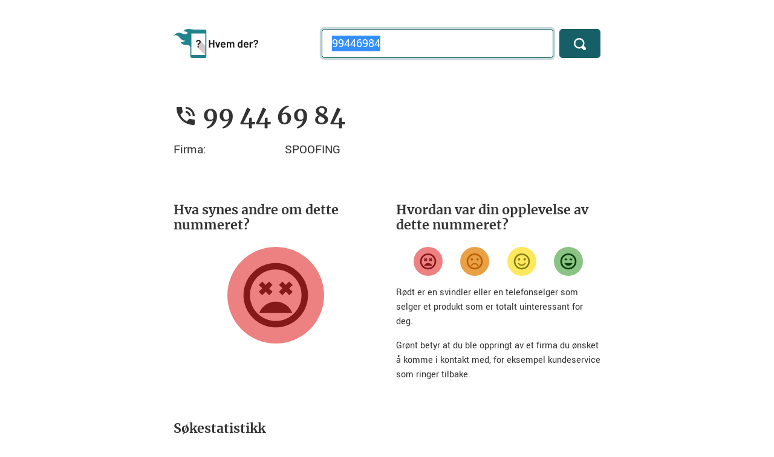

--- FILE ---
content_type: application/javascript; charset=UTF-8
request_url: https://cusdis.com/js/iframe.umd.js
body_size: 6943
content:
(function($){typeof define=="function"&&define.amd?define($):$()})(function(){"use strict";function $(){}function ue(t){return t()}function de(){return Object.create(null)}function U(t){t.forEach(ue)}function $e(t){return typeof t=="function"}function le(t,e){return t!=t?e==e:t!==e||t&&typeof t=="object"||typeof t=="function"}function xe(t){return Object.keys(t).length===0}function d(t,e){t.appendChild(e)}function T(t,e,r){t.insertBefore(e,r||null)}function I(t){t.parentNode.removeChild(t)}function Pe(t,e){for(let r=0;r<t.length;r+=1)t[r]&&t[r].d(e)}function w(t){return document.createElement(t)}function x(t){return document.createTextNode(t)}function R(){return x(" ")}function Y(){return x("")}function F(t,e,r,n){return t.addEventListener(e,r,n),()=>t.removeEventListener(e,r,n)}function p(t,e,r){r==null?t.removeAttribute(e):t.getAttribute(e)!==r&&t.setAttribute(e,r)}function Ue(t){return Array.from(t.childNodes)}function X(t,e){e=""+e,t.wholeText!==e&&(t.data=e)}function D(t,e){t.value=e==null?"":e}function q(t,e,r){t.classList[r?"add":"remove"](e)}let K;function B(t){K=t}function oe(){if(!K)throw new Error("Function called outside component initialization");return K}function me(t){oe().$$.on_mount.push(t)}function Z(t,e){return oe().$$.context.set(t,e),e}function W(t){return oe().$$.context.get(t)}const G=[],pe=[],ee=[],_e=[],Fe=Promise.resolve();let ie=!1;function De(){ie||(ie=!0,Fe.then(he))}function se(t){ee.push(t)}const ae=new Set;let te=0;function he(){const t=K;do{for(;te<G.length;){const e=G[te];te++,B(e),He(e.$$)}for(B(null),G.length=0,te=0;pe.length;)pe.pop()();for(let e=0;e<ee.length;e+=1){const r=ee[e];ae.has(r)||(ae.add(r),r())}ee.length=0}while(G.length);for(;_e.length;)_e.pop()();ie=!1,ae.clear(),B(t)}function He(t){if(t.fragment!==null){t.update(),U(t.before_update);const e=t.dirty;t.dirty=[-1],t.fragment&&t.fragment.p(t.ctx,e),t.after_update.forEach(se)}}const ne=new Set;let P;function H(){P={r:0,c:[],p:P}}function J(){P.r||U(P.c),P=P.p}function O(t,e){t&&t.i&&(ne.delete(t),t.i(e))}function j(t,e,r,n){if(t&&t.o){if(ne.has(t))return;ne.add(t),P.c.push(()=>{ne.delete(t),n&&(r&&t.d(1),n())}),t.o(e)}else n&&n()}function ge(t,e){j(t,1,1,()=>{e.delete(t.key)})}function be(t,e,r,n,l,i,a,c,s,o,f,u){let v=t.length,k=i.length,g=v;const b={};for(;g--;)b[t[g].key]=g;const m=[],L=new Map,M=new Map;for(g=k;g--;){const _=u(l,i,g),S=r(_);let h=a.get(S);h?n&&h.p(_,e):(h=o(S,_),h.c()),L.set(S,m[g]=h),S in b&&M.set(S,Math.abs(g-b[S]))}const E=new Set,C=new Set;function N(_){O(_,1),_.m(c,f),a.set(_.key,_),f=_.first,k--}for(;v&&k;){const _=m[k-1],S=t[v-1],h=_.key,y=S.key;_===S?(f=_.first,v--,k--):L.has(y)?!a.has(h)||E.has(h)?N(_):C.has(y)?v--:M.get(h)>M.get(y)?(C.add(h),N(_)):(E.add(y),v--):(s(S,a),v--)}for(;v--;){const _=t[v];L.has(_.key)||s(_,a)}for(;k;)N(m[k-1]);return m}function re(t){t&&t.c()}function Q(t,e,r,n){const{fragment:l,on_mount:i,on_destroy:a,after_update:c}=t.$$;l&&l.m(e,r),n||se(()=>{const s=i.map(ue).filter($e);a?a.push(...s):U(s),t.$$.on_mount=[]}),c.forEach(se)}function V(t,e){const r=t.$$;r.fragment!==null&&(U(r.on_destroy),r.fragment&&r.fragment.d(e),r.on_destroy=r.fragment=null,r.ctx=[])}function Je(t,e){t.$$.dirty[0]===-1&&(G.push(t),De(),t.$$.dirty.fill(0)),t.$$.dirty[e/31|0]|=1<<e%31}function ce(t,e,r,n,l,i,a,c=[-1]){const s=K;B(t);const o=t.$$={fragment:null,ctx:null,props:i,update:$,not_equal:l,bound:de(),on_mount:[],on_destroy:[],on_disconnect:[],before_update:[],after_update:[],context:new Map(e.context||(s?s.$$.context:[])),callbacks:de(),dirty:c,skip_bound:!1,root:e.target||s.$$.root};a&&a(o.root);let f=!1;if(o.ctx=r?r(t,e.props||{},(u,v,...k)=>{const g=k.length?k[0]:v;return o.ctx&&l(o.ctx[u],o.ctx[u]=g)&&(!o.skip_bound&&o.bound[u]&&o.bound[u](g),f&&Je(t,u)),v}):[],o.update(),f=!0,U(o.before_update),o.fragment=n?n(o.ctx):!1,e.target){if(e.hydrate){const u=Ue(e.target);o.fragment&&o.fragment.l(u),u.forEach(I)}else o.fragment&&o.fragment.c();e.intro&&O(t.$$.fragment),Q(t,e.target,e.anchor,e.customElement),he()}B(s)}class fe{$destroy(){V(this,1),this.$destroy=$}$on(e,r){const n=this.$$.callbacks[e]||(this.$$.callbacks[e]=[]);return n.push(r),()=>{const l=n.indexOf(r);l!==-1&&n.splice(l,1)}}$set(e){this.$$set&&!xe(e)&&(this.$$.skip_bound=!0,this.$$set(e),this.$$.skip_bound=!1)}}var rt="",Ye=function t(e){function r(l,i,a){var c,s={};if(Array.isArray(l))return l.concat(i);for(c in l)s[a?c.toLowerCase():c]=l[c];for(c in i){var o=a?c.toLowerCase():c,f=i[c];s[o]=o in s&&typeof f=="object"?r(s[o],f,o==="headers"):f}return s}function n(l,i,a,c){typeof l!="string"&&(l=(i=l).url);var s={config:i},o=r(e,i),f={},u=c||o.data;(o.transformRequest||[]).map(function(g){u=g(u,o.headers)||u}),u&&typeof u=="object"&&typeof u.append!="function"&&(u=JSON.stringify(u),f["content-type"]="application/json");var v=typeof document!="undefined"&&document.cookie.match(RegExp("(^|; )"+o.xsrfCookieName+"=([^;]*)"));if(v&&(f[o.xsrfHeaderName]=v[2]),o.auth&&(f.authorization=o.auth),o.baseURL&&(l=l.replace(/^(?!.*\/\/)\/?(.*)$/,o.baseURL+"/$1")),o.params){var k=~l.indexOf("?")?"&":"?";l+=k+(o.paramsSerializer?o.paramsSerializer(o.params):new URLSearchParams(o.params))}return(o.fetch||fetch)(l,{method:a||o.method,body:u,headers:r(o.headers,f,!0),credentials:o.withCredentials?"include":"same-origin"}).then(function(g){for(var b in g)typeof g[b]!="function"&&(s[b]=g[b]);var m=o.validateStatus?o.validateStatus(g.status):g.ok;return o.responseType=="stream"?(s.data=g.body,s):g[o.responseType||"text"]().then(function(L){s.data=L,s.data=JSON.parse(L)}).catch(Object).then(function(){return m?s:Promise.reject(s)})})}return e=e||{},n.request=n,n.get=function(l,i){return n(l,i,"get")},n.delete=function(l,i){return n(l,i,"delete")},n.head=function(l,i){return n(l,i,"head")},n.options=function(l,i){return n(l,i,"options")},n.post=function(l,i,a){return n(l,a,"post",i)},n.put=function(l,i,a){return n(l,a,"put",i)},n.patch=function(l,i,a){return n(l,a,"patch",i)},n.all=Promise.all.bind(Promise),n.spread=function(l){return function(i){return l.apply(this,i)}},n.CancelToken=typeof AbortController=="function"?AbortController:Object,n.defaults=e,n.create=t,n}(),ye={powered_by:"Comments powered by Cusdis",post_comment:"Comment",loading:"Loading",email:"Email (optional)",nickname:"Nickname",reply_placeholder:"Reply...",reply_btn:"Reply",sending:"sending...",mod_badge:"MOD",content_is_required:"Content is required",nickname_is_required:"Nickname is required",comment_has_been_sent:"Your comment has been sent. Please wait for approval."};function A(t){const r=window["CUSDIS_LOCALE"]||ye,n=r[t]||ye[t];return r[t]||console.warn("[cusdis]","translation of language key",`'${t}'`,"is missing."),n}function Ke(t){let e,r,n,l,i,a,c,s,o,f,u,v,k,g,b,m,L,M,E,C=(t[3]?A("sending"):A("post_comment"))+"",N,_,S;return{c(){e=w("div"),r=w("div"),n=w("div"),l=w("label"),l.textContent=`${A("nickname")}`,i=R(),a=w("input"),c=R(),s=w("div"),o=w("label"),o.textContent=`${A("email")}`,f=R(),u=w("input"),v=R(),k=w("div"),g=w("label"),g.textContent=`${A("reply_placeholder")}`,b=R(),m=w("textarea"),L=R(),M=w("div"),E=w("button"),N=x(C),p(l,"class","mb-2 block dark:text-gray-200"),p(l,"for","nickname"),p(a,"name","nickname"),p(a,"class","w-full p-2 border border-gray-200 bg-transparent dark:text-gray-100 dark:outline-none"),p(a,"type","text"),p(a,"title",A("nickname")),p(n,"class","px-1"),p(o,"class","mb-2 block dark:text-gray-200"),p(o,"for","email"),p(u,"name","email"),p(u,"class","w-full p-2 border border-gray-200 bg-transparent dark:text-gray-100 dark:outline-none"),p(u,"type","email"),p(u,"title",A("email")),p(s,"class","px-1"),p(r,"class","grid grid-cols-2 gap-4"),p(g,"class","mb-2 block dark:text-gray-200"),p(g,"for","reply_content"),p(m,"name","reply_content"),p(m,"class","w-full p-2 border border-gray-200 h-24 bg-transparent dark:text-gray-100 dark:outline-none"),p(m,"title",A("reply_placeholder")),p(k,"class","px-1"),p(E,"class","text-sm bg-gray-200 p-2 px-4 font-bold dark:bg-transparent dark:border dark:border-gray-100"),q(E,"cusdis-disabled",t[3]),p(M,"class","px-1"),p(e,"class","grid grid-cols-1 gap-4")},m(h,y){T(h,e,y),d(e,r),d(r,n),d(n,l),d(n,i),d(n,a),D(a,t[1]),d(r,c),d(r,s),d(s,o),d(s,f),d(s,u),D(u,t[2]),d(e,v),d(e,k),d(k,g),d(k,b),d(k,m),D(m,t[0]),d(e,L),d(e,M),d(M,E),d(E,N),_||(S=[F(a,"input",t[7]),F(u,"input",t[8]),F(m,"input",t[9]),F(E,"click",t[4])],_=!0)},p(h,[y]){y&2&&a.value!==h[1]&&D(a,h[1]),y&4&&u.value!==h[2]&&D(u,h[2]),y&1&&D(m,h[0]),y&8&&C!==(C=(h[3]?A("sending"):A("post_comment"))+"")&&X(N,C),y&8&&q(E,"cusdis-disabled",h[3])},i:$,o:$,d(h){h&&I(e),_=!1,U(S)}}}function Be(t,e,r){let{parentId:n}=e,l="",i="",a="",c=!1,{onSuccess:s}=e;const o=W("api"),f=W("setMessage"),{appId:u,pageId:v,pageUrl:k,pageTitle:g}=W("attrs"),b=W("refresh");async function m(){if(!l){alert(A("content_is_required"));return}if(!i){alert(A("nickname_is_required"));return}try{r(3,c=!0);const N=await o.post("/api/open/comments",{appId:u,pageId:v,content:l,nickname:i,email:a,parentId:n,pageUrl:k,pageTitle:g});await b(),L(),f(A("comment_has_been_sent"))}finally{r(3,c=!1)}}function L(){r(0,l=""),r(1,i=""),r(2,a=""),s&&s()}function M(){i=this.value,r(1,i)}function E(){a=this.value,r(2,a)}function C(){l=this.value,r(0,l)}return t.$$set=N=>{"parentId"in N&&r(5,n=N.parentId),"onSuccess"in N&&r(6,s=N.onSuccess)},[l,i,a,c,m,n,s,M,E,C]}class ke extends fe{constructor(e){super(),ce(this,e,Be,Ke,le,{parentId:5,onSuccess:6})}}function we(t,e,r){const n=t.slice();return n[6]=e[r],n}function ve(t){let e,r;return{c(){e=w("div"),r=w("span"),r.textContent=`${A("mod_badge")}`,p(e,"class","mr-2 dark:bg-gray-500 bg-gray-200 text-xs py-0.5 px-1 rounded dark:text-gray-100")},m(n,l){T(n,e,l),d(e,r)},p:$,d(n){n&&I(e)}}}function Ce(t){let e=[],r=new Map,n,l,i=t[1].replies.data;const a=c=>c[6].id;for(let c=0;c<i.length;c+=1){let s=we(t,i,c),o=a(s);r.set(o,e[c]=Se(o,s))}return{c(){for(let c=0;c<e.length;c+=1)e[c].c();n=Y()},m(c,s){for(let o=0;o<e.length;o+=1)e[o].m(c,s);T(c,n,s),l=!0},p(c,s){s&2&&(i=c[1].replies.data,H(),e=be(e,s,a,1,c,i,r,n.parentNode,ge,Se,n,we),J())},i(c){if(!l){for(let s=0;s<i.length;s+=1)O(e[s]);l=!0}},o(c){for(let s=0;s<e.length;s+=1)j(e[s]);l=!1},d(c){for(let s=0;s<e.length;s+=1)e[s].d(c);c&&I(n)}}}function Se(t,e){let r,n,l;return n=new Ee({props:{isChild:!0,comment:e[6]}}),{key:t,first:null,c(){r=Y(),re(n.$$.fragment),this.first=r},m(i,a){T(i,r,a),Q(n,i,a),l=!0},p(i,a){e=i;const c={};a&2&&(c.comment=e[6]),n.$set(c)},i(i){l||(O(n.$$.fragment,i),l=!0)},o(i){j(n.$$.fragment,i),l=!1},d(i){i&&I(r),V(n,i)}}}function Le(t){let e,r,n;return r=new ke({props:{parentId:t[1].id,onSuccess:t[5]}}),{c(){e=w("div"),re(r.$$.fragment),p(e,"class","mt-4 pl-4 border-l-2 border-gray-200")},m(l,i){T(l,e,i),Q(r,e,null),n=!0},p(l,i){const a={};i&2&&(a.parentId=l[1].id),i&1&&(a.onSuccess=l[5]),r.$set(a)},i(l){n||(O(r.$$.fragment,l),n=!0)},o(l){j(r.$$.fragment,l),n=!1},d(l){l&&I(e),V(r)}}}function We(t){let e,r,n,l=(t[1].moderator&&t[1].moderator.displayName?t[1].moderator.displayName:t[1].by_nickname)+"",i,a,c,s,o=t[1].parsedCreatedAt+"",f,u,v,k=t[1].parsedContent+"",g,b,m,L,M,E,C,N,_=t[1].moderatorId&&ve(),S=t[1].replies.data.length>0&&Ce(t),h=t[0]&&Le(t);return{c(){e=w("div"),r=w("div"),n=w("div"),i=x(l),a=R(),_&&_.c(),c=R(),s=w("div"),f=x(o),u=R(),v=w("div"),g=R(),S&&S.c(),b=R(),m=w("div"),L=w("button"),L.textContent=`${A("reply_btn")}`,M=R(),h&&h.c(),p(n,"class","mr-2 font-medium dark:text-gray-100"),p(r,"class","flex items-center"),p(s,"class","text-gray-500 text-sm dark:text-gray-400"),p(v,"class","text-gray-500 my-2 dark:text-gray-200"),p(L,"class","font-medium text-sm text-gray-500 dark:bg-transparent dark:text-gray-100"),p(L,"type","button"),p(e,"class","my-4"),q(e,"pl-4",t[2]),q(e,"border-l-2",t[2]),q(e,"border-color-gray-200",t[2]),q(e,"cusdis-indicator",t[3])},m(y,z){T(y,e,z),d(e,r),d(r,n),d(n,i),d(r,a),_&&_.m(r,null),d(e,c),d(e,s),d(s,f),d(e,u),d(e,v),v.innerHTML=k,d(e,g),S&&S.m(e,null),d(e,b),d(e,m),d(m,L),d(e,M),h&&h.m(e,null),E=!0,C||(N=F(L,"click",t[4]),C=!0)},p(y,[z]){(!E||z&2)&&l!==(l=(y[1].moderator&&y[1].moderator.displayName?y[1].moderator.displayName:y[1].by_nickname)+"")&&X(i,l),y[1].moderatorId?_?_.p(y,z):(_=ve(),_.c(),_.m(r,null)):_&&(_.d(1),_=null),(!E||z&2)&&o!==(o=y[1].parsedCreatedAt+"")&&X(f,o),(!E||z&2)&&k!==(k=y[1].parsedContent+"")&&(v.innerHTML=k),y[1].replies.data.length>0?S?(S.p(y,z),z&2&&O(S,1)):(S=Ce(y),S.c(),O(S,1),S.m(e,b)):S&&(H(),j(S,1,1,()=>{S=null}),J()),y[0]?h?(h.p(y,z),z&1&&O(h,1)):(h=Le(y),h.c(),O(h,1),h.m(e,null)):h&&(H(),j(h,1,1,()=>{h=null}),J()),(!E||z&4)&&q(e,"pl-4",y[2]),(!E||z&4)&&q(e,"border-l-2",y[2]),(!E||z&4)&&q(e,"border-color-gray-200",y[2])},i(y){E||(O(S),O(h),E=!0)},o(y){j(S),j(h),E=!1},d(y){y&&I(e),_&&_.d(),S&&S.d(),h&&h.d(),C=!1,N()}}}function Ge(t,e,r){let{comment:n}=e,{showReplyForm:l=!1}=e,{isChild:i=!1}=e;const{showIndicator:a}=W("attrs"),c=o=>{r(0,l=!l)},s=()=>{r(0,l=!1)};return t.$$set=o=>{"comment"in o&&r(1,n=o.comment),"showReplyForm"in o&&r(0,l=o.showReplyForm),"isChild"in o&&r(2,i=o.isChild)},[l,n,i,a,c,s]}class Ee extends fe{constructor(e){super(),ce(this,e,Ge,We,le,{comment:1,showReplyForm:0,isChild:2})}}function Ne(t,e,r){const n=t.slice();return n[12]=e[r],n[14]=r,n}function Me(t,e,r){const n=t.slice();return n[15]=e[r],n}function Oe(t){let e,r,n,l,i,a,c,s,o,f,u,v,k,g,b,m=t[4]&&Re(t);n=new ke({});const L=[Ve,Qe],M=[];function E(C,N){return C[3]?0:1}return s=E(t),o=M[s]=L[s](t),{c(){e=w("div"),m&&m.c(),r=R(),re(n.$$.fragment),l=R(),i=w("div"),a=R(),c=w("div"),o.c(),f=R(),u=w("div"),v=R(),k=w("div"),g=w("a"),g.textContent=`${A("powered_by")}`,p(i,"class","my-8"),p(c,"class","mt-4 px-1"),p(u,"class","my-8"),p(g,"class","underline "),p(g,"href","https://cusdis.com"),p(k,"class","text-center text-gray-500 dark:text-gray-100 text-xs"),q(e,"dark",t[1]==="dark")},m(C,N){T(C,e,N),m&&m.m(e,null),d(e,r),Q(n,e,null),d(e,l),d(e,i),d(e,a),d(e,c),M[s].m(c,null),d(e,f),d(e,u),d(e,v),d(e,k),d(k,g),b=!0},p(C,N){C[4]?m?m.p(C,N):(m=Re(C),m.c(),m.m(e,r)):m&&(m.d(1),m=null);let _=s;s=E(C),s===_?M[s].p(C,N):(H(),j(M[_],1,1,()=>{M[_]=null}),J(),o=M[s],o?o.p(C,N):(o=M[s]=L[s](C),o.c()),O(o,1),o.m(c,null)),(!b||N&2)&&q(e,"dark",C[1]==="dark")},i(C){b||(O(n.$$.fragment,C),O(o),b=!0)},o(C){j(n.$$.fragment,C),j(o),b=!1},d(C){C&&I(e),m&&m.d(),V(n),M[s].d()}}}function Re(t){let e,r;return{c(){e=w("div"),r=x(t[4]),p(e,"class","p-2 mb-4 bg-blue-500 text-white")},m(n,l){T(n,e,l),d(e,r)},p(n,l){l&16&&X(r,n[4])},d(n){n&&I(e)}}}function Qe(t){let e=[],r=new Map,n,l,i,a=t[0].data;const c=o=>o[15].id;for(let o=0;o<a.length;o+=1){let f=Me(t,a,o),u=c(f);r.set(u,e[o]=Ae(u,f))}let s=t[0].pageCount>1&&Ie(t);return{c(){for(let o=0;o<e.length;o+=1)e[o].c();n=R(),s&&s.c(),l=Y()},m(o,f){for(let u=0;u<e.length;u+=1)e[u].m(o,f);T(o,n,f),s&&s.m(o,f),T(o,l,f),i=!0},p(o,f){f&1&&(a=o[0].data,H(),e=be(e,f,c,1,o,a,r,n.parentNode,ge,Ae,n,Me),J()),o[0].pageCount>1?s?s.p(o,f):(s=Ie(o),s.c(),s.m(l.parentNode,l)):s&&(s.d(1),s=null)},i(o){if(!i){for(let f=0;f<a.length;f+=1)O(e[f]);i=!0}},o(o){for(let f=0;f<e.length;f+=1)j(e[f]);i=!1},d(o){for(let f=0;f<e.length;f+=1)e[f].d(o);o&&I(n),s&&s.d(o),o&&I(l)}}}function Ve(t){let e;return{c(){e=w("div"),e.textContent=`${A("loading")}...`,p(e,"class","text-gray-900 dark:text-gray-100")},m(r,n){T(r,e,n)},p:$,i:$,o:$,d(r){r&&I(e)}}}function Ae(t,e){let r,n,l;return n=new Ee({props:{comment:e[15],firstFloor:!0}}),{key:t,first:null,c(){r=Y(),re(n.$$.fragment),this.first=r},m(i,a){T(i,r,a),Q(n,i,a),l=!0},p(i,a){e=i;const c={};a&1&&(c.comment=e[15]),n.$set(c)},i(i){l||(O(n.$$.fragment,i),l=!0)},o(i){j(n.$$.fragment,i),l=!1},d(i){i&&I(r),V(n,i)}}}function Ie(t){let e,r=Array(t[0].pageCount),n=[];for(let l=0;l<r.length;l+=1)n[l]=Te(Ne(t,r,l));return{c(){e=w("div");for(let l=0;l<n.length;l+=1)n[l].c()},m(l,i){T(l,e,i);for(let a=0;a<n.length;a+=1)n[a].m(e,null)},p(l,i){if(i&69){r=Array(l[0].pageCount);let a;for(a=0;a<r.length;a+=1){const c=Ne(l,r,a);n[a]?n[a].p(c,i):(n[a]=Te(c),n[a].c(),n[a].m(e,null))}for(;a<n.length;a+=1)n[a].d(1);n.length=r.length}},d(l){l&&I(e),Pe(n,l)}}}function Te(t){let e,r=t[14]+1+"",n,l,i;function a(...c){return t[8](t[14],...c)}return{c(){e=w("button"),n=x(r),p(e,"class","px-2 py-1 text-sm mr-2 dark:text-gray-200"),q(e,"underline",t[2]===t[14]+1)},m(c,s){T(c,e,s),d(e,n),l||(i=F(e,"click",a),l=!0)},p(c,s){t=c,s&4&&q(e,"underline",t[2]===t[14]+1)},d(c){c&&I(e),l=!1,i()}}}function Xe(t){let e,r,n=!t[5]&&Oe(t);return{c(){n&&n.c(),e=Y()},m(l,i){n&&n.m(l,i),T(l,e,i),r=!0},p(l,[i]){l[5]?n&&(H(),j(n,1,1,()=>{n=null}),J()):n?(n.p(l,i),i&32&&O(n,1)):(n=Oe(l),n.c(),O(n,1),n.m(e.parentNode,e))},i(l){r||(O(n),r=!0)},o(l){j(n),r=!1},d(l){n&&n.d(l),l&&I(e)}}}function Ze(t,e,r){let{attrs:n}=e,{commentsResult:l}=e,i=1,a=!0,c="",s,o=n.theme||"light";const f=Ye.create({baseURL:n.host});function u(b){r(4,c=b)}me(()=>{function b(m){try{const L=JSON.parse(m.data);if(L.from==="cusdis")switch(L.event){case"setTheme":r(1,o=L.data);break}}catch{}}return window.addEventListener("message",b),()=>{window.removeEventListener("message",b)}}),Z("api",f),Z("attrs",n),Z("refresh",v),Z("setMessage",u);async function v(b=1){r(3,a=!0);try{const m=await f.get("/api/open/comments",{headers:{"x-timezone-offset":-new Date().getTimezoneOffset()},params:{page:b,appId:n.appId,pageId:n.pageId}});r(0,l=m.data.data)}catch(m){r(5,s=m)}finally{r(3,a=!1)}}function k(b){r(2,i=b),v(b)}me(()=>{v()});const g=(b,m)=>k(b+1);return t.$$set=b=>{"attrs"in b&&r(7,n=b.attrs),"commentsResult"in b&&r(0,l=b.commentsResult)},t.$$.update=()=>{t.$$.dirty&2&&document.documentElement.style.setProperty("color-scheme",o)},[l,o,i,a,c,s,k,n,g]}class et extends fe{constructor(e){super(),ce(this,e,Ze,Xe,le,{attrs:7,commentsResult:0})}}window.CUSDIS={};const tt=window.parent,je=document.querySelector("#root"),nt=window.__DATA__;new et({target:je,props:{attrs:nt}});function qe(t,e={}){tt.postMessage(JSON.stringify({from:"cusdis",event:t,data:e}))}qe("onload"),ze();function ze(){qe("resize",document.documentElement.offsetHeight)}new MutationObserver(()=>{ze()}).observe(je,{childList:!0,subtree:!0})});


--- FILE ---
content_type: image/svg+xml
request_url: https://hvemder.no/images/logo.svg
body_size: 25753
content:
<?xml version="1.0" encoding="UTF-8" standalone="no"?>
<!-- Created with Inkscape (http://www.inkscape.org/) -->

<svg
   width="58.041935mm"
   height="51.207001mm"
   viewBox="0 0 58.041934 51.207001"
   version="1.1"
   id="svg5"
   inkscape:version="1.1.1 (3bf5ae0d25, 2021-09-20)"
   sodipodi:docname="logo.svg"
   xmlns:inkscape="http://www.inkscape.org/namespaces/inkscape"
   xmlns:sodipodi="http://sodipodi.sourceforge.net/DTD/sodipodi-0.dtd"
   xmlns="http://www.w3.org/2000/svg"
   xmlns:svg="http://www.w3.org/2000/svg">
  <sodipodi:namedview
     id="namedview7"
     pagecolor="#ffffff"
     bordercolor="#666666"
     borderopacity="1.0"
     inkscape:pageshadow="2"
     inkscape:pageopacity="0.0"
     inkscape:pagecheckerboard="0"
     inkscape:document-units="mm"
     showgrid="false"
     inkscape:zoom="1"
     inkscape:cx="431.5"
     inkscape:cy="252.5"
     inkscape:window-width="1920"
     inkscape:window-height="1009"
     inkscape:window-x="-8"
     inkscape:window-y="-8"
     inkscape:window-maximized="1"
     inkscape:current-layer="layer10"
     fit-margin-top="0"
     fit-margin-left="0"
     fit-margin-right="0"
     fit-margin-bottom="0" />
  <defs
     id="defs2">
    <style
       type="text/css"
       id="style9"><![CDATA[
    .fil0 {fill:none}
    .fil2 {fill:#D1CACA}
    .fil4 {fill:#1A1A1A}
    .fil3 {fill:#660000}
    .fil1 {fill:#1A1A1A;fill-rule:nonzero}
   ]]></style>
  </defs>
  <g
     inkscape:label="Layer 1"
     inkscape:groupmode="layer"
     id="layer1"
     transform="translate(-1.000004,-0.99999889)">
    <g
       style="clip-rule:evenodd;fill-rule:evenodd;image-rendering:optimizeQuality;shape-rendering:geometricPrecision;text-rendering:geometricPrecision"
       id="g90"
       transform="matrix(0.00708218,0,0,0.00708218,-10.298197,-19.576455)"
       inkscape:label="Phone">
      <g
         inkscape:groupmode="layer"
         id="layer2"
         inkscape:label="Grey background"
         style="display:none">
        <rect
           style="clip-rule:evenodd;fill:#333333;fill-rule:evenodd;stroke-width:140.872;image-rendering:optimizeQuality;shape-rendering:geometricPrecision;text-rendering:geometricPrecision"
           id="rect536"
           width="28647.865"
           height="9202.9473"
           x="-715.93793"
           y="1631.2477" />
      </g>
      <g
         inkscape:groupmode="layer"
         id="layer10"
         inkscape:label="Screen background">
        <rect
           style="fill:#ffffff;fill-opacity:1;stroke:none;stroke-width:37.0289"
           id="rect57452"
           width="3747.9092"
           height="5750.2139"
           x="5859.7979"
           y="3741.8057" />
      </g>
      <g
         inkscape:groupmode="layer"
         id="layer7"
         inkscape:label="? shadow"
         style="display:inline">
        <path
           id="rect16813"
           style="fill:#d1caca;fill-opacity:1;stroke:none;stroke-width:0.647586"
           d="m 181.42578,80.667969 -2.24023,2.240234 h 0.77343 v 15.556641 h -3.9707 l 0.0547,0.05469 -1.96289,1.964846 1,1 -10.61719,10.61718 7.0625,7.0625 -2.5293,2.5293 2.91211,2.91211 -1.20312,1.20117 -2.96094,-2.96094 -3.36719,3.36719 53.87305,53.87305 v -62.59375 z"
           transform="matrix(37.359024,0,0,37.359024,1454.0999,2764.1849)" />
      </g>
      <g
         inkscape:groupmode="layer"
         id="layer3"
         inkscape:label="Vector: ?"
         style="display:inline;opacity:1">
        <g
           aria-label="?"
           id="text4262"
           style="font-size:2689.85px;line-height:1.25;fill:#1a1a1a;stroke-width:37.359">
          <path
             d="m 7621.9283,6960.2813 q -13.4492,0 -24.2086,-8.0696 -8.0696,-10.7594 -8.0696,-24.2086 v -110.2839 q 0,-129.1128 64.5564,-207.1185 64.5564,-80.6955 188.2895,-169.4605 107.594,-78.0057 161.391,-139.8722 53.797,-64.5564 53.797,-158.7012 0,-104.9041 -72.6259,-166.7707 -72.626,-64.5564 -190.9794,-64.5564 -123.7331,0 -199.0489,67.2463 -75.3158,67.2462 -75.3158,172.1504 v 56.4868 q 0,29.5884 -32.2782,29.5884 l -247.4662,-10.7594 q -13.4492,0 -24.2086,-10.7594 -8.0696,-10.7594 -8.0696,-24.2087 v -40.3477 q 0,-153.3215 75.3158,-271.6749 75.3158,-121.0432 209.8083,-185.5996 134.4925,-67.2463 309.3328,-67.2463 260.9154,0 416.9268,139.8722 156.0113,137.1824 156.0113,365.8196 0,118.3534 -43.0376,204.4286 -40.3478,86.0752 -96.8346,139.8722 -53.7971,53.797 -147.9418,121.0433 -94.1448,67.2462 -139.8722,118.3534 -45.7275,48.4173 -45.7275,121.0433 v 91.4549 q 0,13.4492 -10.7594,24.2086 -8.0695,8.0696 -21.5188,8.0696 z m 115.6636,578.3177 q -83.3854,0 -137.1824,-53.797 -53.797,-53.797 -53.797,-137.1823 0,-83.3854 53.797,-134.4925 53.797,-53.797 137.1824,-53.797 83.3853,0 134.4925,53.797 53.797,51.1071 53.797,134.4925 0,83.3853 -53.797,137.1823 -53.797,53.797 -134.4925,53.797 z"
             style="font-weight:600;font-family:Barlow;-inkscape-font-specification:'Barlow Semi-Bold'"
             id="path66244" />
        </g>
      </g>
      <g
         inkscape:groupmode="layer"
         id="g66242"
         inkscape:label="Text: ?"
         style="display:none;opacity:1">
        <text
           xml:space="preserve"
           style="font-style:normal;font-weight:normal;font-size:2689.85px;line-height:1.25;font-family:sans-serif;fill:#1a1a1a;fill-opacity:1;stroke:none;stroke-width:37.359"
           x="7121.6162"
           y="7535.9092"
           id="text66240"><tspan
             sodipodi:role="line"
             id="tspan66238"
             style="font-style:normal;font-variant:normal;font-weight:600;font-stretch:normal;font-size:2689.85px;font-family:Barlow;-inkscape-font-specification:'Barlow Semi-Bold';fill:#1a1a1a;fill-opacity:1;stroke-width:37.359"
             x="7121.6162"
             y="7535.9092">?</tspan></text>
      </g>
      <g
         id="Layer_x0020_1"
         inkscape:label="Phone outline"
         inkscape:groupmode="layer"
         style="display:inline">
        <metadata
           id="CorelCorpID_0Corel-Layer" />
        <polygon
           class="fil0"
           points="29700,21000 0,21000 0,0 29700,0 "
           id="polygon14"
           transform="translate(5598.2845,4020.5861)" />
        <path
           class="fil3"
           d="m 6815.2189,3038.3361 h 2599.0998 c 207.5418,0 376.4713,170.136 376.4713,376.4713 v 6344.5063 c 0,207.5418 -168.9295,376.4713 -376.4713,376.4713 H 6168.4606 c -207.5419,0 -376.4713,-168.9295 -376.4713,-376.4713 V 7769.5664 C 5763.03,6097.1653 4065.2893,7648.9025 3299.0738,6080.2722 3688.8181,6301.0871 4352.4693,5988.5677 4550.3581,5837.7378 2998.6207,5925.8225 3155.4838,3949.3483 1595.2999,4579.2137 3468.0032,2759.6025 3530.7484,4890.5266 5185.05,3926.4221 4859.2576,3555.9841 4502.0925,3423.2538 3955.4852,3472.726 4906.3165,2541.2009 5696.6649,3037.1294 6815.2189,3038.3361 Z M 6056.2432,4016.92 H 9526.5361 V 9368.3627 H 6056.2432 Z"
           id="path50"
           style="fill:#21848d;fill-opacity:1;stroke-width:1.20664"
           sodipodi:nodetypes="csssssscccccccccccc" />
      </g>
      <g
         inkscape:groupmode="layer"
         id="layer9"
         inkscape:label="Text: Hvem der? light"
         style="display:none">
        <text
           xml:space="preserve"
           style="font-style:normal;font-weight:normal;font-size:2689.85px;line-height:1.25;font-family:sans-serif;fill:#000000;fill-opacity:1;stroke:none;stroke-width:37.359"
           x="10235.076"
           y="7541.332"
           id="text20013"><tspan
             sodipodi:role="line"
             id="tspan20011"
             style="font-style:normal;font-variant:normal;font-weight:600;font-stretch:normal;font-size:2689.85px;font-family:Barlow;-inkscape-font-specification:'Barlow Semi-Bold';fill:#cccccc;fill-opacity:1;stroke-width:37.359"
             x="10235.076"
             y="7541.332">Hvem der?</tspan></text>
      </g>
      <g
         inkscape:groupmode="layer"
         id="g66201"
         inkscape:label="Vector: Hvem der? light"
         style="display:none">
        <g
           aria-label="Hvem der?"
           id="text66199"
           style="font-size:2689.85px;line-height:1.25;stroke-width:37.359">
          <path
             d="m 11456.268,5690.7152 q 0,-13.4493 8.07,-21.5188 10.759,-10.7594 24.208,-10.7594 h 247.467 q 13.449,0 21.518,10.7594 10.76,8.0695 10.76,21.5188 v 1818.3386 q 0,13.4493 -10.76,24.2087 -8.069,8.0695 -21.518,8.0695 h -247.467 q -13.449,0 -24.208,-8.0695 -8.07,-10.7594 -8.07,-24.2087 v -769.2971 q 0,-13.4492 -13.449,-13.4492 h -685.912 q -13.449,0 -13.449,13.4492 v 769.2971 q 0,13.4493 -10.76,24.2087 -8.069,8.0695 -21.518,8.0695 h -247.467 q -13.449,0 -24.208,-8.0695 -8.07,-10.7594 -8.07,-24.2087 V 5690.7152 q 0,-13.4493 8.07,-21.5188 10.759,-10.7594 24.208,-10.7594 h 247.467 q 13.449,0 21.518,10.7594 10.76,8.0695 10.76,21.5188 v 753.158 q 0,13.4492 13.449,13.4492 h 685.912 q 13.449,0 13.449,-13.4492 z"
             style="font-weight:600;font-family:Barlow;-inkscape-font-specification:'Barlow Semi-Bold';fill:#cccccc"
             id="path66203" />
          <path
             d="m 12486.478,7541.332 q -26.898,0 -34.968,-26.8985 l -433.066,-1312.6468 q -2.689,-5.3797 -2.689,-13.4493 0,-24.2086 29.588,-24.2086 h 274.365 q 29.588,0 37.658,26.8985 l 260.915,898.4099 q 2.69,8.0696 8.07,8.0696 5.379,0 8.069,-8.0696 l 260.916,-898.4099 q 8.069,-26.8985 37.657,-26.8985 l 274.365,5.3797 q 16.139,0 24.209,10.7594 8.069,8.0695 2.69,26.8985 l -430.376,1307.2671 q -8.07,26.8985 -34.968,26.8985 z"
             style="font-weight:600;font-family:Barlow;-inkscape-font-specification:'Barlow Semi-Bold';fill:#cccccc"
             id="path66205" />
          <path
             d="m 14557.661,6699.409 q 10.759,67.2462 10.759,150.6316 l -2.689,83.3853 q 0,32.2782 -32.279,32.2782 h -841.923 q -13.449,0 -13.449,13.4493 8.07,88.765 24.209,121.0432 64.556,193.6692 314.712,196.3591 182.91,0 290.504,-150.6316 10.759,-16.1391 26.898,-16.1391 10.76,0 18.829,8.0695 l 166.771,137.1824 q 24.209,18.8289 8.07,43.0376 -83.386,118.3534 -223.258,182.9098 -137.182,64.5564 -306.643,64.5564 -209.808,0 -357.75,-94.1448 -145.252,-94.1447 -212.498,-263.6053 -61.867,-145.2519 -61.867,-403.4775 0,-156.0113 32.279,-252.8459 53.797,-188.2895 201.738,-295.8835 150.632,-110.2839 360.44,-110.2839 529.901,0 597.147,554.1092 z m -597.147,-285.1242 q -99.524,0 -166.77,51.1072 -64.557,48.4173 -91.455,137.1823 -16.139,45.7275 -21.519,118.3535 -5.38,13.4492 10.759,13.4492 h 546.04 q 13.449,0 13.449,-13.4492 -5.38,-67.2463 -16.139,-102.2144 -24.209,-96.8346 -96.835,-150.6316 -69.936,-53.797 -177.53,-53.797 z"
             style="font-weight:600;font-family:Barlow;-inkscape-font-specification:'Barlow Semi-Bold';fill:#cccccc"
             id="path66207" />
          <path
             d="m 16324.888,6145.2998 q 207.119,0 322.782,126.423 118.354,123.7331 118.354,346.9906 v 890.3404 q 0,13.4493 -10.76,24.2087 -8.069,8.0695 -21.519,8.0695 h -244.776 q -13.449,0 -24.209,-8.0695 -8.069,-10.7594 -8.069,-24.2087 v -825.7839 q 0,-123.7332 -67.246,-196.3591 -64.557,-72.626 -174.841,-72.626 -110.283,0 -180.22,72.626 -69.936,72.6259 -69.936,193.6692 v 828.4738 q 0,13.4493 -10.759,24.2087 -8.07,8.0695 -21.519,8.0695 h -244.776 q -13.449,0 -24.209,-8.0695 -8.069,-10.7594 -8.069,-24.2087 v -825.7839 q 0,-123.7332 -67.247,-196.3591 -67.246,-72.626 -177.53,-72.626 -102.214,0 -169.46,59.1767 -64.557,59.1767 -75.316,161.391 v 874.2013 q 0,13.4493 -10.76,24.2087 -8.069,8.0695 -21.518,8.0695 h -247.467 q -13.449,0 -24.208,-8.0695 -8.07,-10.7594 -8.07,-24.2087 v -1309.957 q 0,-13.4492 8.07,-21.5188 10.759,-10.7594 24.208,-10.7594 h 247.467 q 13.449,0 21.518,10.7594 10.76,8.0696 10.76,21.5188 v 88.7651 q 0,8.0695 5.38,10.7594 5.379,2.6898 10.759,-5.3797 59.177,-75.3158 145.252,-110.2839 88.765,-37.6579 196.359,-37.6579 131.803,0 231.327,53.797 99.524,53.797 153.321,156.0113 8.07,10.7594 18.829,0 59.177,-107.594 164.081,-158.7011 104.904,-51.1072 234.017,-51.1072 z"
             style="font-weight:600;font-family:Barlow;-inkscape-font-specification:'Barlow Semi-Bold';fill:#cccccc"
             id="path66209" />
          <path
             d="m 18474.071,5690.7152 q 0,-13.4493 8.07,-21.5188 10.759,-10.7594 24.209,-10.7594 h 247.466 q 13.449,0 21.519,10.7594 10.759,8.0695 10.759,21.5188 v 1818.3386 q 0,13.4493 -10.759,24.2087 -8.07,8.0695 -21.519,8.0695 h -247.466 q -13.45,0 -24.209,-8.0695 -8.07,-10.7594 -8.07,-24.2087 v -80.6955 q 0,-8.0695 -5.379,-10.7594 -5.38,-2.6898 -10.76,5.3797 -118.353,139.8722 -309.333,139.8722 -190.979,0 -322.782,-99.5244 -131.802,-99.5245 -190.979,-277.0546 -48.417,-150.6316 -48.417,-336.2312 0,-190.9794 45.727,-328.1618 59.177,-177.5301 190.98,-277.0545 131.802,-99.5245 330.851,-99.5245 185.6,0 303.953,134.4925 5.38,5.3797 10.76,5.3797 5.379,-2.6898 5.379,-10.7594 z m -64.556,1474.0378 q 61.867,-110.2838 61.867,-312.0226 0,-209.8083 -67.247,-320.0922 -72.626,-118.3534 -204.428,-118.3534 -137.183,0 -215.188,112.9737 -80.696,118.3534 -80.696,328.1618 0,188.2895 64.557,309.3327 75.315,129.1128 228.637,129.1128 137.182,0 212.498,-129.1128 z"
             style="font-weight:600;font-family:Barlow;-inkscape-font-specification:'Barlow Semi-Bold';fill:#cccccc"
             id="path66211" />
          <path
             d="m 20284.335,6699.409 q 10.76,67.2462 10.76,150.6316 l -2.69,83.3853 q 0,32.2782 -32.278,32.2782 h -841.923 q -13.45,0 -13.45,13.4493 8.07,88.765 24.209,121.0432 64.556,193.6692 314.712,196.3591 182.91,0 290.504,-150.6316 10.76,-16.1391 26.899,-16.1391 10.759,0 18.829,8.0695 l 166.77,137.1824 q 24.209,18.8289 8.07,43.0376 -83.385,118.3534 -223.258,182.9098 -137.182,64.5564 -306.642,64.5564 -209.809,0 -357.751,-94.1448 -145.251,-94.1447 -212.498,-263.6053 -61.866,-145.2519 -61.866,-403.4775 0,-156.0113 32.278,-252.8459 53.797,-188.2895 201.739,-295.8835 150.631,-110.2839 360.44,-110.2839 529.9,0 597.146,554.1092 z m -597.146,-285.1242 q -99.525,0 -166.771,51.1072 -64.556,48.4173 -91.455,137.1823 -16.139,45.7275 -21.519,118.3535 -5.379,13.4492 10.76,13.4492 h 546.039 q 13.449,0 13.449,-13.4492 -5.379,-67.2463 -16.139,-102.2144 -24.208,-96.8346 -96.834,-150.6316 -69.936,-53.797 -177.53,-53.797 z"
             style="font-weight:600;font-family:Barlow;-inkscape-font-specification:'Barlow Semi-Bold';fill:#cccccc"
             id="path66213" />
          <path
             d="m 21220.399,6150.6795 q 86.076,0 150.632,34.9681 21.519,10.7594 16.139,40.3477 l -45.727,242.0865 q -2.69,32.2782 -37.658,18.829 -40.348,-13.4493 -94.145,-13.4493 -34.968,0 -53.797,2.6899 -112.974,5.3797 -188.29,80.6955 -75.315,72.6259 -75.315,190.9794 v 761.2275 q 0,13.4493 -10.76,24.2087 -8.069,8.0695 -21.519,8.0695 h -247.466 q -13.449,0 -24.208,-8.0695 -8.07,-10.7594 -8.07,-24.2087 v -1309.957 q 0,-13.4492 8.07,-21.5188 10.759,-10.7594 24.208,-10.7594 h 247.466 q 13.45,0 21.519,10.7594 10.76,8.0696 10.76,21.5188 v 121.0433 q 0,10.7594 2.69,13.4492 5.379,0 10.759,-8.0695 112.974,-174.8403 314.712,-174.8403 z"
             style="font-weight:600;font-family:Barlow;-inkscape-font-specification:'Barlow Semi-Bold';fill:#cccccc"
             id="path66215" />
          <path
             d="m 21960.103,6965.7041 q -13.449,0 -24.209,-8.0695 -8.069,-10.7594 -8.069,-24.2087 v -110.2838 q 0,-129.1128 64.556,-207.1185 64.557,-80.6955 188.29,-169.4606 107.594,-78.0056 161.391,-139.8722 53.797,-64.5564 53.797,-158.7011 0,-104.9042 -72.626,-166.7707 -72.626,-64.5564 -190.979,-64.5564 -123.734,0 -199.049,67.2462 -75.316,67.2463 -75.316,172.1504 v 56.4869 q 0,29.5883 -32.278,29.5883 l -247.467,-10.7594 q -13.449,0 -24.208,-10.7594 -8.07,-10.7594 -8.07,-24.2086 v -40.3478 q 0,-153.3214 75.316,-271.6748 75.316,-121.0433 209.808,-185.5997 134.493,-67.2462 309.333,-67.2462 260.916,0 416.927,139.8722 156.011,137.1823 156.011,365.8196 0,118.3534 -43.037,204.4286 -40.348,86.0752 -96.835,139.8722 -53.797,53.797 -147.942,121.0432 -94.145,67.2463 -139.872,118.3535 -45.727,48.4173 -45.727,121.0432 v 91.4549 q 0,13.4493 -10.76,24.2087 -8.069,8.0695 -21.519,8.0695 z m 115.664,578.3178 q -83.386,0 -137.183,-53.797 -53.797,-53.797 -53.797,-137.1824 0,-83.3853 53.797,-134.4925 53.797,-53.797 137.183,-53.797 83.385,0 134.492,53.797 53.797,51.1072 53.797,134.4925 0,83.3854 -53.797,137.1824 -53.797,53.797 -134.492,53.797 z"
             style="font-weight:600;font-family:Barlow;-inkscape-font-specification:'Barlow Semi-Bold';fill:#cccccc"
             id="path66217" />
        </g>
      </g>
      <g
         inkscape:groupmode="layer"
         id="g57556"
         inkscape:label="Text: Hvem der? dark"
         style="display:none">
        <text
           xml:space="preserve"
           style="font-style:normal;font-weight:normal;font-size:2689.85px;line-height:1.25;font-family:sans-serif;fill:#000000;fill-opacity:1;stroke:none;stroke-width:37.359"
           x="10235.076"
           y="7541.332"
           id="text57554"><tspan
             sodipodi:role="line"
             id="tspan57552"
             style="font-style:normal;font-variant:normal;font-weight:600;font-stretch:normal;font-size:2689.85px;font-family:Barlow;-inkscape-font-specification:'Barlow Semi-Bold';fill:#1a1a1a;fill-opacity:1;stroke-width:37.359"
             x="10235.076"
             y="7541.332">Hvem der?</tspan></text>
      </g>
      <g
         inkscape:groupmode="layer"
         id="g66160"
         inkscape:label="Vector: Hvem der? dark"
         style="display:none">
        <g
           aria-label="Hvem der?"
           id="text66158"
           style="font-size:2689.85px;line-height:1.25;stroke-width:37.359">
          <path
             d="m 11456.268,5690.7152 q 0,-13.4493 8.07,-21.5188 10.759,-10.7594 24.208,-10.7594 h 247.467 q 13.449,0 21.518,10.7594 10.76,8.0695 10.76,21.5188 v 1818.3386 q 0,13.4493 -10.76,24.2087 -8.069,8.0695 -21.518,8.0695 h -247.467 q -13.449,0 -24.208,-8.0695 -8.07,-10.7594 -8.07,-24.2087 v -769.2971 q 0,-13.4492 -13.449,-13.4492 h -685.912 q -13.449,0 -13.449,13.4492 v 769.2971 q 0,13.4493 -10.76,24.2087 -8.069,8.0695 -21.518,8.0695 h -247.467 q -13.449,0 -24.208,-8.0695 -8.07,-10.7594 -8.07,-24.2087 V 5690.7152 q 0,-13.4493 8.07,-21.5188 10.759,-10.7594 24.208,-10.7594 h 247.467 q 13.449,0 21.518,10.7594 10.76,8.0695 10.76,21.5188 v 753.158 q 0,13.4492 13.449,13.4492 h 685.912 q 13.449,0 13.449,-13.4492 z"
             style="font-weight:600;font-family:Barlow;-inkscape-font-specification:'Barlow Semi-Bold';fill:#1a1a1a"
             id="path66162" />
          <path
             d="m 12486.478,7541.332 q -26.898,0 -34.968,-26.8985 l -433.066,-1312.6468 q -2.689,-5.3797 -2.689,-13.4493 0,-24.2086 29.588,-24.2086 h 274.365 q 29.588,0 37.658,26.8985 l 260.915,898.4099 q 2.69,8.0696 8.07,8.0696 5.379,0 8.069,-8.0696 l 260.916,-898.4099 q 8.069,-26.8985 37.657,-26.8985 l 274.365,5.3797 q 16.139,0 24.209,10.7594 8.069,8.0695 2.69,26.8985 l -430.376,1307.2671 q -8.07,26.8985 -34.968,26.8985 z"
             style="font-weight:600;font-family:Barlow;-inkscape-font-specification:'Barlow Semi-Bold';fill:#1a1a1a"
             id="path66164" />
          <path
             d="m 14557.661,6699.409 q 10.759,67.2462 10.759,150.6316 l -2.689,83.3853 q 0,32.2782 -32.279,32.2782 h -841.923 q -13.449,0 -13.449,13.4493 8.07,88.765 24.209,121.0432 64.556,193.6692 314.712,196.3591 182.91,0 290.504,-150.6316 10.759,-16.1391 26.898,-16.1391 10.76,0 18.829,8.0695 l 166.771,137.1824 q 24.209,18.8289 8.07,43.0376 -83.386,118.3534 -223.258,182.9098 -137.182,64.5564 -306.643,64.5564 -209.808,0 -357.75,-94.1448 -145.252,-94.1447 -212.498,-263.6053 -61.867,-145.2519 -61.867,-403.4775 0,-156.0113 32.279,-252.8459 53.797,-188.2895 201.738,-295.8835 150.632,-110.2839 360.44,-110.2839 529.901,0 597.147,554.1092 z m -597.147,-285.1242 q -99.524,0 -166.77,51.1072 -64.557,48.4173 -91.455,137.1823 -16.139,45.7275 -21.519,118.3535 -5.38,13.4492 10.759,13.4492 h 546.04 q 13.449,0 13.449,-13.4492 -5.38,-67.2463 -16.139,-102.2144 -24.209,-96.8346 -96.835,-150.6316 -69.936,-53.797 -177.53,-53.797 z"
             style="font-weight:600;font-family:Barlow;-inkscape-font-specification:'Barlow Semi-Bold';fill:#1a1a1a"
             id="path66166" />
          <path
             d="m 16324.888,6145.2998 q 207.119,0 322.782,126.423 118.354,123.7331 118.354,346.9906 v 890.3404 q 0,13.4493 -10.76,24.2087 -8.069,8.0695 -21.519,8.0695 h -244.776 q -13.449,0 -24.209,-8.0695 -8.069,-10.7594 -8.069,-24.2087 v -825.7839 q 0,-123.7332 -67.246,-196.3591 -64.557,-72.626 -174.841,-72.626 -110.283,0 -180.22,72.626 -69.936,72.6259 -69.936,193.6692 v 828.4738 q 0,13.4493 -10.759,24.2087 -8.07,8.0695 -21.519,8.0695 h -244.776 q -13.449,0 -24.209,-8.0695 -8.069,-10.7594 -8.069,-24.2087 v -825.7839 q 0,-123.7332 -67.247,-196.3591 -67.246,-72.626 -177.53,-72.626 -102.214,0 -169.46,59.1767 -64.557,59.1767 -75.316,161.391 v 874.2013 q 0,13.4493 -10.76,24.2087 -8.069,8.0695 -21.518,8.0695 h -247.467 q -13.449,0 -24.208,-8.0695 -8.07,-10.7594 -8.07,-24.2087 v -1309.957 q 0,-13.4492 8.07,-21.5188 10.759,-10.7594 24.208,-10.7594 h 247.467 q 13.449,0 21.518,10.7594 10.76,8.0696 10.76,21.5188 v 88.7651 q 0,8.0695 5.38,10.7594 5.379,2.6898 10.759,-5.3797 59.177,-75.3158 145.252,-110.2839 88.765,-37.6579 196.359,-37.6579 131.803,0 231.327,53.797 99.524,53.797 153.321,156.0113 8.07,10.7594 18.829,0 59.177,-107.594 164.081,-158.7011 104.904,-51.1072 234.017,-51.1072 z"
             style="font-weight:600;font-family:Barlow;-inkscape-font-specification:'Barlow Semi-Bold';fill:#1a1a1a"
             id="path66168" />
          <path
             d="m 18474.071,5690.7152 q 0,-13.4493 8.07,-21.5188 10.759,-10.7594 24.209,-10.7594 h 247.466 q 13.449,0 21.519,10.7594 10.759,8.0695 10.759,21.5188 v 1818.3386 q 0,13.4493 -10.759,24.2087 -8.07,8.0695 -21.519,8.0695 h -247.466 q -13.45,0 -24.209,-8.0695 -8.07,-10.7594 -8.07,-24.2087 v -80.6955 q 0,-8.0695 -5.379,-10.7594 -5.38,-2.6898 -10.76,5.3797 -118.353,139.8722 -309.333,139.8722 -190.979,0 -322.782,-99.5244 -131.802,-99.5245 -190.979,-277.0546 -48.417,-150.6316 -48.417,-336.2312 0,-190.9794 45.727,-328.1618 59.177,-177.5301 190.98,-277.0545 131.802,-99.5245 330.851,-99.5245 185.6,0 303.953,134.4925 5.38,5.3797 10.76,5.3797 5.379,-2.6898 5.379,-10.7594 z m -64.556,1474.0378 q 61.867,-110.2838 61.867,-312.0226 0,-209.8083 -67.247,-320.0922 -72.626,-118.3534 -204.428,-118.3534 -137.183,0 -215.188,112.9737 -80.696,118.3534 -80.696,328.1618 0,188.2895 64.557,309.3327 75.315,129.1128 228.637,129.1128 137.182,0 212.498,-129.1128 z"
             style="font-weight:600;font-family:Barlow;-inkscape-font-specification:'Barlow Semi-Bold';fill:#1a1a1a"
             id="path66170" />
          <path
             d="m 20284.335,6699.409 q 10.76,67.2462 10.76,150.6316 l -2.69,83.3853 q 0,32.2782 -32.278,32.2782 h -841.923 q -13.45,0 -13.45,13.4493 8.07,88.765 24.209,121.0432 64.556,193.6692 314.712,196.3591 182.91,0 290.504,-150.6316 10.76,-16.1391 26.899,-16.1391 10.759,0 18.829,8.0695 l 166.77,137.1824 q 24.209,18.8289 8.07,43.0376 -83.385,118.3534 -223.258,182.9098 -137.182,64.5564 -306.642,64.5564 -209.809,0 -357.751,-94.1448 -145.251,-94.1447 -212.498,-263.6053 -61.866,-145.2519 -61.866,-403.4775 0,-156.0113 32.278,-252.8459 53.797,-188.2895 201.739,-295.8835 150.631,-110.2839 360.44,-110.2839 529.9,0 597.146,554.1092 z m -597.146,-285.1242 q -99.525,0 -166.771,51.1072 -64.556,48.4173 -91.455,137.1823 -16.139,45.7275 -21.519,118.3535 -5.379,13.4492 10.76,13.4492 h 546.039 q 13.449,0 13.449,-13.4492 -5.379,-67.2463 -16.139,-102.2144 -24.208,-96.8346 -96.834,-150.6316 -69.936,-53.797 -177.53,-53.797 z"
             style="font-weight:600;font-family:Barlow;-inkscape-font-specification:'Barlow Semi-Bold';fill:#1a1a1a"
             id="path66172" />
          <path
             d="m 21220.399,6150.6795 q 86.076,0 150.632,34.9681 21.519,10.7594 16.139,40.3477 l -45.727,242.0865 q -2.69,32.2782 -37.658,18.829 -40.348,-13.4493 -94.145,-13.4493 -34.968,0 -53.797,2.6899 -112.974,5.3797 -188.29,80.6955 -75.315,72.6259 -75.315,190.9794 v 761.2275 q 0,13.4493 -10.76,24.2087 -8.069,8.0695 -21.519,8.0695 h -247.466 q -13.449,0 -24.208,-8.0695 -8.07,-10.7594 -8.07,-24.2087 v -1309.957 q 0,-13.4492 8.07,-21.5188 10.759,-10.7594 24.208,-10.7594 h 247.466 q 13.45,0 21.519,10.7594 10.76,8.0696 10.76,21.5188 v 121.0433 q 0,10.7594 2.69,13.4492 5.379,0 10.759,-8.0695 112.974,-174.8403 314.712,-174.8403 z"
             style="font-weight:600;font-family:Barlow;-inkscape-font-specification:'Barlow Semi-Bold';fill:#1a1a1a"
             id="path66174" />
          <path
             d="m 21960.103,6965.7041 q -13.449,0 -24.209,-8.0695 -8.069,-10.7594 -8.069,-24.2087 v -110.2838 q 0,-129.1128 64.556,-207.1185 64.557,-80.6955 188.29,-169.4606 107.594,-78.0056 161.391,-139.8722 53.797,-64.5564 53.797,-158.7011 0,-104.9042 -72.626,-166.7707 -72.626,-64.5564 -190.979,-64.5564 -123.734,0 -199.049,67.2462 -75.316,67.2463 -75.316,172.1504 v 56.4869 q 0,29.5883 -32.278,29.5883 l -247.467,-10.7594 q -13.449,0 -24.208,-10.7594 -8.07,-10.7594 -8.07,-24.2086 v -40.3478 q 0,-153.3214 75.316,-271.6748 75.316,-121.0433 209.808,-185.5997 134.493,-67.2462 309.333,-67.2462 260.916,0 416.927,139.8722 156.011,137.1823 156.011,365.8196 0,118.3534 -43.037,204.4286 -40.348,86.0752 -96.835,139.8722 -53.797,53.797 -147.942,121.0432 -94.145,67.2463 -139.872,118.3535 -45.727,48.4173 -45.727,121.0432 v 91.4549 q 0,13.4493 -10.76,24.2087 -8.069,8.0695 -21.519,8.0695 z m 115.664,578.3178 q -83.386,0 -137.183,-53.797 -53.797,-53.797 -53.797,-137.1824 0,-83.3853 53.797,-134.4925 53.797,-53.797 137.183,-53.797 83.385,0 134.492,53.797 53.797,51.1072 53.797,134.4925 0,83.3854 -53.797,137.1824 -53.797,53.797 -134.492,53.797 z"
             style="font-weight:600;font-family:Barlow;-inkscape-font-specification:'Barlow Semi-Bold';fill:#1a1a1a"
             id="path66176" />
        </g>
      </g>
      <g
         inkscape:groupmode="layer"
         id="layer4"
         inkscape:label="Buttons"
         style="display:inline;opacity:1" />
    </g>
  </g>
</svg>
